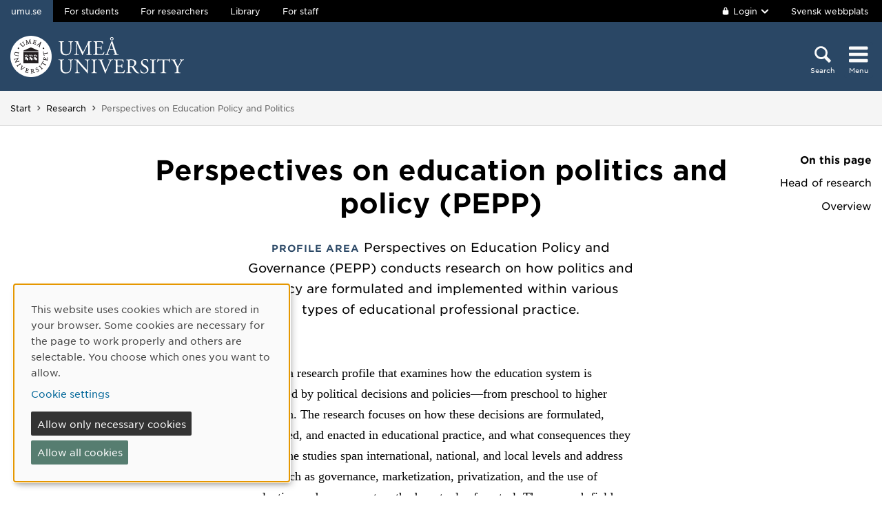

--- FILE ---
content_type: text/html; charset=utf-8
request_url: https://www.umu.se/en/research/groups/perspectives-on-education-policy-and-politics/
body_size: 10603
content:

<!DOCTYPE html>
<html class="no-js " lang="en">
<head>
    <link rel="preload" href="/Static/svg/umuiconsprite-56cec56f.svg" as="image" type="image/svg+xml">
    <meta charset="utf-8" />
    <meta name="viewport" content="width=device-width, initial-scale=1.0">

<script>  
var klaroConfig={version:1,autoFocus:true,showNoticeTitle:true,styling:{theme:["light","left"]},htmlTexts:!1,cookieExpiresAfterDays:30,groupByPurpose:!1,default:!1,mustConsent:!1,acceptAll:!0,hideDeclineAll:!1,hideLearnMore:!1,translations:{sv:{privacyPolicyUrl:"https://www.umu.se/om-webbplatsen/juridisk-information/kakor-cookies-inom-umu.se",consentNotice:{description:"Denna webbplats anv\xe4nder kakor (cookies) som lagras i din webbl\xe4sare. Vissa kakor \xe4r n\xf6dv\xe4ndiga f\xf6r att sidan ska fungera korrekt och andra \xe4r valbara. Du v\xe4ljer vilka du vill till\xe5ta.",learnMore:"Hantera valbara kakor"},consentModal:{title:"Information om tj\xe4nster som anv\xe4nder kakor",description:"Denna webbplats anv\xe4nder kakor (cookies) som lagras i din webbl\xe4sare. Vissa kakor \xe4r n\xf6dv\xe4ndiga f\xf6r att sidan ska fungera korrekt och andra \xe4r valbara. Du v\xe4ljer vilka du vill till\xe5ta."},privacyPolicy:{name:"kakor",text:"L\xe4s mer om hur vi hanterar {privacyPolicy}."},contextualConsent:{acceptAlways:"Alltid",acceptOnce:"Ja",description:"Vill du ladda externt inneh\xe5ll fr\xe5n Youtube, Vimeo och Umu-play?"},decline:"Till\xe5t bara n\xf6dv\xe4ndiga kakor",ok:"Till\xe5t alla kakor",service:{disableAll:{description:"Anv\xe4nd detta reglage f\xf6r att till\xe5ta alla kakor eller endast n\xf6dv\xe4ndiga.",title:"\xc4ndra f\xf6r alla kakor"}},purposeItem:{service:"service",services:"services"}},en:{privacyPolicyUrl:"https://www.umu.se/en/about-the-website/legal-information/use-of-cookies/",consentNotice:{description:"This website uses cookies which are stored in your browser. Some cookies are necessary for the page to work properly and others are selectable. You choose which ones you want to allow.",learnMore:"Cookie settings"},consentModal:{title:"Information about services that use cookies",description:"This website uses cookies which are stored in your web browser. Some cookies are necessary for the page to function correctly and others are selectable. You choose which ones you want to allow."},privacyPolicy:{name:"cookies",text:"Read more about how we handle {privacyPolicy}."},contextualConsent:{acceptAlways:"Always",acceptOnce:"Yes",description:"Do you want to load external content from Youtube, Vimeo and Umu-play?"},decline:"Allow only necessary cookies",ok:"Allow all cookies",service:{disableAll:{description:"Use this slider to allow all cookies or only necessary.",title:"Change for all cookies"}}}},services:[{name:"Necessary",contextualConsentOnly:!1,required:!0,translations:{en:{title:"Necessary cookies / techniques",description:"These cookies are necessary for the website to function and can not be turned off. They are usually only used when you use a function on the website that needs an answer, for example when you set cookies, log in or fill in a form."},sv:{title:"N\xf6dv\xe4ndiga kakor / tekniker",description:"Dessa kakor \xe4r n\xf6dv\xe4ndiga f\xf6r att webbplatsen ska fungera och kan inte st\xe4ngas av. De anv\xe4nds vanligtvis endast n\xe4r du anv\xe4nder en funktion p\xe5 webbplatsen som beh\xf6ver ett svar, exempelvis n\xe4r du st\xe4ller in kakor, loggar in eller fyller i ett formul\xe4r."}}},{name:"tracking",contextualConsentOnly:!1,translations:{en:{title:"Analysis & Development",description:"The website uses the analysis service Matomo to evaluate and improve the website content, experience and structure. The collection of the information is anonymised."},sv:{title:"Analys & Utveckling",description:"Webbplatsen anv\xe4nder analystj\xe4nsten Matomo f\xf6r att utv\xe4rdera och f\xf6rb\xe4ttra webbplatsens inneh\xe5ll, upplevelse och struktur. Insamlandet av informationen anonymiseras."}}},{name:"video",title:"Video",contextualConsentOnly:!1,translations:{zz:{title:"Video"},en:{description:"Some videos on the site are embedded from Youtube, Vimeo and Kaltura. When these are played, the video services can use cookies."},sv:{description:"Vissa filmer p\xe5 webbplatsen \xe4r inb\xe4ddade fr\xe5n Youtube, Vimeo och Kaltura. N\xe4r dessa spelas upp kan videotj\xe4nsterna anv\xe4nda sig av kakor."}}},{name:"chat",title:"Chat",contextualConsentOnly:!1,translations:{zz:{title:"Chat"},en:{description:"The chat on the site is using Dynamics 365 Customer Service. When the chat is used, the chat service can use cookies"},sv:{description:"Chatten p\xe5 webbplatsen anv\xe4nder sig av Dynamics 365 Customer Service. N\xe4r chatten anv\xe4nds s\xe5 kan tj\xe4nsten anv\xe4nda sig av kakor."}}},]}
</script>
<script defer type="text/javascript" nonce='8IBTHwOdqNKAWeKl7plt8g==' src="/Static/klaro_v0.7.22_no_css.js" ></script>
<script>var global_filter = [{ "Type": 1, "Name": null, "Value": "142umucms,115umucms,3413umucms,188umucms,189umucms,152umucms,153umucms,4856889epiumu,1055013umucms,1055014umucms,1948160epiumu,1948161epiumu,1891046umucms,1305525umucms,1877599umucms,3383541epiumu,1737539umucms"}];
var _mtm = window._mtm = window._mtm || []; _mtm.push({'mtm.startTime': (new Date().getTime()), 'event': 'mtm.Start'}); var d=document, g=d.createElement('script'), s=d.getElementsByTagName('script')[0]; g.async=true; 
g.nonce='8IBTHwOdqNKAWeKl7plt8g==';
g.src='https://matomo.analys.cloud/js/container_ihGxGRPo.js'; 
if(window.location.hostname.includes("bildmuseet")) {g.src='https://matomo.analys.cloud/js/container_xonyc1Mw.js';}
if(window.location.hostname.includes("curiosum")) {g.src='https://matomo.analys.cloud/js/container_EhtWRpmc.js';}
s.parentNode.insertBefore(g,s); </script>     
    
    
    
    



        <meta name="innehallsansvarig" content="andreas.olsson@umu.se" />


    <title>Perspectives on education politics and policy (PEPP)</title>
    <meta property="og:title" content="Perspectives on education politics and policy (PEPP) "/>
<meta property="og:description" content="Research on how political decisions and policies are shaped and enacted in professional educational practice."/>
<meta property="og:image" content="https://www.umu.se/globalassets/qbank/9979297-riksdagen-plenisalen-10984crop09831611778resize1280720autoorientquality90density150stripextensionjpgid16.jpg"/>
<meta property="og:url" content="https://www.umu.se/en/research/groups/perspectives-on-education-policy-and-politics/"/>
<meta name="twitter:card" content="Summary"/>

<link rel="canonical" href="https://www.umu.se/en/research/groups/perspectives-on-education-policy-and-politics/" />

    <link rel="alternate" href="https://www.umu.se/forskning/grupper/perspektiv-pa-utbildningspolitik-och-policy-pepp/" hreflang="sv" />
<link rel="alternate" href="https://www.umu.se/en/research/groups/perspectives-on-education-policy-and-politics/" hreflang="en" />
 <link rel="alternate" href="https://www.umu.se/en/research/groups/perspectives-on-education-policy-and-politics/" hreflang="x-default" />



        <link rel="preload" href="/Static/fonts/hco_fonts/woff2/GothamSSm-Book_Web.woff2" as="font" type="font/woff2" crossorigin>
        <link rel="preload" href="/Static/fonts/hco_fonts/woff2/GothamSSm-Bold_Web.woff2" as="font" type="font/woff2" crossorigin>
        <link rel="preload" href="/Static/fonts/hco_fonts/woff2/GothamSSm-Medium_Web.woff2" as="font" type="font/woff2" crossorigin>
<link rel='preload' as='style' href='/Static/umu.css?v=7UkGC6einAvmUe03zaI6HbdjJztucgckQrMzvSeMRFs1' />
<link href="/Static/umu.css?v=7UkGC6einAvmUe03zaI6HbdjJztucgckQrMzvSeMRFs1" rel="stylesheet"/>

    


    
    <link rel='preload' as='script' nonce='8IBTHwOdqNKAWeKl7plt8g==' href='/Static/umu.js?v=64879470' />
    
    

</head>



<body data-contentid="11583020" data-menurootnodeid="7" class="forskningsgruppsida">
    <script>
        
        document.documentElement.className = document.documentElement.className.replace(/\bno-js\b/g, 'js');
        document.body.className = document.body.className.replace(/\bmainmenuvisible\b/g, '');
        var iconSprite = "/Static/svg/umuiconsprite-56cec56f.svg";
    </script>

    
    

    <header>
        <span id="isInEditMode" class="hide">"False"</span>
        
        <div class="skip-to-content">
            <a class="show-on-focus fade-in fade-out" href="#mainContent">Skip to content</a>
        </div>



        <div>
<input id="dropdown-dold" name="dropdown-dold" type="hidden" value="Logged in. Press to display logout option." /><input id="dropdown-visas" name="dropdown-visas" type="hidden" value="Logged in. Press or use the Escape key to hide logout option." />
<div class="bg-banner">
    <div class="grid-container">
        <div id="toppbalk" class="grid-x grid-padding-x align-justify">
            <ul id="lankar-toppbalk">
                            <li class="active">
                                <span>umu.se</span>
                            </li>
                            <li>
                                <a href="/en/student/" title="Student website">For students</a>
                            </li>
                            <li>
                                <a href="/en/researcher/" title="Support for researchers">For researchers</a>
                            </li>
                            <li>
                                <a href="/en/library/" title="Library website">Library</a>
                            </li>
                            <li>
                                <a href="https://umeauniversity.sharepoint.com/sites/aktum/SitePages/en/Home.aspx" title="Staff website Aktum">For staff</a>
                            </li>
            </ul>

            <div >
                    <button id="loginbutton" class="button" type="button" data-toggle="login-dropdown" aria-label="">
                        <svg class='icon icon-lock' aria-hidden='true' focusable='false'><use xlink:href='/Static/svg/umuiconsprite-56cec56f.svg#icon-lock'></use></svg>

                            <span class="logintext">Login</span>

                        <svg class='icon icon-chevron-down' aria-hidden='true' focusable='false'><use xlink:href='/Static/svg/umuiconsprite-56cec56f.svg#icon-chevron-down'></use></svg>
                    </button>
                    <div class="dropdown-pane" id="login-dropdown" data-dropdown data-auto-focus="true" data-close-on-click="true" data-h-offset="0">
                        <ul>
                                        <li>
                                            <a href="/login/student/en">
                                                <span>Students</span>
                                                    <p>Log into the student web</p>
                                            </a>
                                        </li>
                                        <li>
                                            <a href="/login/medarbetare/en?redirectTo=%2fen%2fresearch%2fgroups%2fperspectives-on-education-policy-and-politics%2f">
                                                <span>Edit</span>
                                                    <p>Edit content at umu.se</p>
                                            </a>
                                        </li>
                        </ul>
                    </div>

                    <div class="altlanglink">
                        <a lang="sv" href="/forskning/grupper/perspektiv-pa-utbildningspolitik-och-policy-pepp/">Svensk webbplats</a>
                    </div>
            </div>
        </div>
    </div>
</div>

<div class="umu-topbanner">
    <div class="grid-container">
        <div class="grid-x grid-padding-x">
                <div class="cell small-7 medium-9">
                        <a class="logotype" href="/en/">
                                <img src="/Static/img/umu-logo-left-neg-EN.svg" width="252" height="60" alt="Umeå University" />
                        </a>
                </div>

            <div class="cell small-12 logotypeprint text-center">
                    <img src="/Static/img/umu-logotyp-EN.svg" alt="printicon" class="logotype-en" loading="lazy" />
            </div>



            <div class="cell small-5 medium-3 text-right">
                <div class="headerbuttons headerbuttons-umu">
                        <script id="hiddenheadersearchbutton" type="text/html">
                            <button id="headersearchtogglebutton" type="button" aria-expanded="false" aria-controls="headersearchrow">
                                <svg class='icon icon-search' aria-hidden='true' focusable='false'><use xlink:href='/Static/svg/umuiconsprite-56cec56f.svg#icon-search'></use></svg>
                                <span class="searchtext">Search</span>
                            </button>
                        </script>
                        <script id="visibleheadersearchbutton" type="text/html">
                            <button id="headersearchtogglebutton" type="button" aria-expanded="true" aria-controls="headersearchrow">
                                <svg class='icon icon-search' aria-hidden='true' focusable='false'><use xlink:href='/Static/svg/umuiconsprite-56cec56f.svg#icon-search'></use></svg>
                                <span class="searchtext">Search</span>
                            </button>
                        </script>
                        <div id="headersearchtoggle">
                            <form method="get" action="./">
                                    <input type="hidden" name="search" value="active" />

                                <button id="headersearchtogglebutton" type="submit" aria-expanded="false" aria-controls="headersearchrow">
                                    <svg class='icon icon-search' aria-hidden='true' focusable='false'><use xlink:href='/Static/svg/umuiconsprite-56cec56f.svg#icon-search'></use></svg>
                                    <span class="searchtext">Search</span>
                                </button>
                            </form>
                        </div>

                    <nav class="mainmenu-nav" aria-labelledby="mainmenubtn">
                        
                        <form id="navicon" method="get" action="./">
                            
                                <input type="hidden" name="menu" value="active" />
                                <div id="mainmenubtn-container">
                                    <button id="mainmenubtn" type="submit" class="navicon" aria-expanded="false" aria-controls="mainMenu">
                                        <svg class='icon icon-navicon' aria-hidden='true' focusable='false'><use xlink:href='/Static/svg/umuiconsprite-56cec56f.svg#icon-navicon'></use></svg>
                                        <span class="menutext">Menu</span>
                                    </button>

                                    <button id="mainmenubtn-close" type="submit" class="navicon" aria-expanded="false" aria-controls="mainMenu">
                                        <svg class='icon icon-cross' role='img' focusable='false' aria-labelledby='i5880'><desc id='i5880'>X close menu</desc><use xlink:href='/Static/svg/umuiconsprite-56cec56f.svg#icon-cross'></use></svg>
                                        <span class="menutext">Menu</span>
                                    </button>
                                </div>
                        </form>
                    </nav>
                </div>
            </div>
        </div>
    </div>
</div>

    <div class="headersearchrow " id="headersearchrow">
        <div class="grid-container">
            <div class="grid-x grid-padding-x">
                <div class="cell medium-offset-1 medium-10 large-offset-2 large-8 headersearchcolumn ">
                    <div class="grid-x grid-padding-x medium-padding-collapse">
                        <div class="cell">
                            <form role="search" id="headersearch" method="get" action="/en/search/" class="header-search" data-enable-autocomplete="True">
                                <div class="search-area sokBlockSearchForm">
                                    <div class="input-group">
                                        <div class="input-group-field">
                                            <div class="searchBox">
                                                <input aria-label="Search field" autocomplete="off" data-enable-autocomplete="True" id="headerSearchField" name="q" placeholder="What can we help you find?" type="text" value="" />
                                                <input id="headerSearchClear" class="icon-bg-cross hide" type="reset" aria-label="X Remove text in search field" />
                                            </div>
                                        </div>

                                        <div class="headerSearchButtonContainer">
                                            <button id="headerSearchButton" type="submit">
                                                <svg class='icon icon-search' aria-hidden='true' focusable='false'><use xlink:href='/Static/svg/umuiconsprite-56cec56f.svg#icon-search'></use></svg>
                                                <span class="show-for-sr">Search</span>
                                            </button>
                                        </div>
                                    </div>

                                        <div class="input-group soksegmentgroup">
                                            <button type="button" class="searchrowheader open js-sokrutaaccordionbtn" aria-expanded="true">
                                                Search within:
                                                <svg class='icon icon-chevron-down' aria-hidden='true' focusable='false'><use xlink:href='/Static/svg/umuiconsprite-56cec56f.svg#icon-chevron-down'></use></svg>
                                            </button>
                                            <fieldset class="js-sokrutaaccordioncontent soksegment open">
                                                <legend class="searchrowheader">
                                                    Search within:
                                                </legend>
                                                <div class="segcontainer">
                                                        <div class="sokseg">
                                                            <input class="filtersoksegment" type="radio" name="f" value="All" id="/en/search/All" checked />
                                                            <label class="filtersoksegmenlabel" for="/en/search/All">All</label>
                                                        </div>
                                                        <div class="sokseg">
                                                            <input class="filtersoksegment" type="radio" name="f" value="Utbildning" id="/en/search/Education"  />
                                                            <label class="filtersoksegmenlabel" for="/en/search/Education">Education</label>
                                                        </div>
                                                        <div class="sokseg">
                                                            <input class="filtersoksegment" type="radio" name="f" value="Forskning" id="/en/search/Research"  />
                                                            <label class="filtersoksegmenlabel" for="/en/search/Research">Research</label>
                                                        </div>
                                                        <div class="sokseg">
                                                            <input class="filtersoksegment" type="radio" name="f" value="Personal" id="/en/search/Staff"  />
                                                            <label class="filtersoksegmenlabel" for="/en/search/Staff">Staff</label>
                                                        </div>
                                                        <div class="sokseg">
                                                            <input class="filtersoksegment" type="radio" name="f" value="Studentwebb" id="/en/search/Student web"  />
                                                            <label class="filtersoksegmenlabel" for="/en/search/Student web">Student web</label>
                                                        </div>
                                                        <div class="sokseg">
                                                            <input class="filtersoksegment" type="radio" name="f" value="Nyheter" id="/en/search/News"  />
                                                            <label class="filtersoksegmenlabel" for="/en/search/News">News</label>
                                                        </div>
                                                </div>
                                            </fieldset>
                                        </div>
                                </div>
                            </form>
                        </div>
                    </div>
                </div>
            </div>
        </div>
    </div>


            <input id="huvudmenyn-visas" name="huvudmenyn-visas" type="hidden" value="Main menu showing. Use the Escape key to close." />
            <input id="huvudmenyn-dold" name="huvudmenyn-dold" type="hidden" value="Main menu hidden." />

            <span id="menu-state" class="show-for-sr" aria-live="polite">
                Main menu hidden.
            </span>

            <div id="mainMenu" aria-labelledby="mainmenubtn">
                    <div id="toppbalk-mobil">
                            <button id="loginbutton-mobile" class="button" type="button" data-toggle="login-dropdown-mobile" aria-label="">
                                <svg class='icon icon-lock' aria-hidden='true' focusable='false'><use xlink:href='/Static/svg/umuiconsprite-56cec56f.svg#icon-lock'></use></svg>

                                    <span class="logintext">Login</span>

                                <svg class='icon icon-chevron-down' aria-hidden='true' focusable='false'><use xlink:href='/Static/svg/umuiconsprite-56cec56f.svg#icon-chevron-down'></use></svg>
                            </button>
                            <div class="dropdown-pane" id="login-dropdown-mobile" data-dropdown data-auto-focus="true" data-close-on-click="false">
                                <ul>
                                                <li>
                                                    <a href="/login/student/en">
                                                        <span>Students</span>
                                                            <p>Log into the student web</p>
                                                    </a>
                                                </li>
                                                <li>
                                                    <a href="/login/medarbetare/en?redirectTo=%2fen%2fresearch%2fgroups%2fperspectives-on-education-policy-and-politics%2f">
                                                        <span>Edit</span>
                                                            <p>Edit content at umu.se</p>
                                                    </a>
                                                </li>
                                </ul>
                            </div>
                            <div class="altlanglink ">
                                <a id="lang" lang="sv" href="/forskning/grupper/perspektiv-pa-utbildningspolitik-och-policy-pepp/">Svenska</a>
                            </div>
                            <hr />
                    </div>

            </div>

            <div id="pagemask"></div>




                <div id="breadcrumbsDiv">
                    <div class="grid-container">
                        <nav id="breadcrumbs" class="grid-x grid-padding-x" aria-label="You are here:">
                            <div class="cell">
                                <div class="fade-left"></div>
                                <ul class="umu-breadcrumbs">
                                                <li>
                                                    <a href="/en/">Start</a>
                                                </li>
                                                <li>
                                                    <a href="/en/research/">Research</a>
                                                </li>
                                                <li>
                                                    <span class="show-for-sr">
                                                        You are here:
                                                    </span>
                                                    <span>
                                                        Perspectives on Education Policy and Politics
                                                    </span>
                                                </li>

                                </ul>
                                <div class="fade-right"></div>
                            </div>
                        </nav>
                    </div>
                </div>
        </div>
    </header>


    <div id="pagelocalmenuverticalboundary">
            <div class="grid-container">
                <div class="grid-x grid-padding-x">
                        <div id="pagelocalmenuposition" class="cell medium-1 large-2 medium-order-2">
                            <div id="pagelocalmenucontainer" class="sticky-container" data-sticky-container>
                                <nav id="pagelocalmenu" class="text-right show-for-large sticky" data-sticky data-sticky-on="large" data-margin-top="9" data-options="checkEvery:0" data-anchor="pagelocalmenuverticalboundary" aria-label="On-page menu">
                                    <h2>On this page</h2>
                                    <ul data-magellan>


<li><a href='#forskningsledare'>Head of research</a></li>
<li><a href='#gruppinfo'>Overview</a></li>


</ul>
                                </nav>
                                <nav id="pagelocalmobilemenu" class="text-right hide" aria-label="On-page menu mobile">
                                    <h2>On this page</h2>
                                    <ul data-magellan>


<li><a href='#forskningsledare'>Head of research</a></li>
<li><a href='#gruppinfo'>Overview</a></li>


</ul>
                                </nav>
                            </div>
                        </div>

                    <main id="mainContent" class="cell medium-offset-1 medium-10 large-offset-2 large-8 positionMainContent medium-order-1"
                          >
                        




<div class='grid-x grid-padding-x align-center medium-padding-collapse '>
<div class='cell'>
            <h1>
                Perspectives on education politics and policy (PEPP)
            </h1>
</div>
</div>
<section class='grid-x grid-padding-x align-center medium-padding-collapse '>
<div class='cell medium-10 large-8'>
                <div class="ingress">
                    <p data-epi-property-edittype="inline">

                            <span class="etikett">Profile area</span>


                        Perspectives on Education Policy and Governance (PEPP) conducts research on how politics and policy are formulated and implemented within various types of educational professional practice.
                    </p>
                </div>
</div>
</section>





<section class='grid-x grid-padding-x align-center medium-padding-collapse maincontent'>
<div class='cell medium-10 large-8'>
<p>PEPP is a research profile that examines how the education system is influenced by political decisions and policies&mdash;from preschool to higher education. The research focuses on how these decisions are formulated, interpreted, and enacted in educational practice, and what consequences they entail. The studies span international, national, and local levels and address issues such as governance, marketization, privatization, and the use of evaluation and assessment methods as tools of control. The research fields also include Europeanization, teacher education, student health, inclusion, and digitalization.</p>
<p>The research is grounded in a broad theoretical foundation, drawing on critical and institutional perspectives from disciplines such as education, political science, history, and sociology. The findings produced by PEPP are relevant to professionals in schools, parents, students, teacher education programs, policymakers, and leaders within the education sector. By combining national and international policy studies, the research contributes important knowledge about how education is shaped and governed in a changing society.</p></div>
</section>

<section class='grid-x grid-padding-x align-center medium-padding-collapse '>
<div class='cell medium-10 large-8'>

    <div>
<h2 id='forskningsledare' class='' data-magellan-target='forskningsledare'>Head of research</h2>
    <div class="block kontaktblock">

        <div class="grid-x grid-padding-x">
                    <div class="kontakt small-12 xlarge-6 cell">
                                    <a href="/en/staff/nafsika-alexiadou/" aria-label="Staff page Nafsika Alexiadou">
                <div class="personalphoto">

    <picture>
            <source sizes="100px" srcset="/globalassets/personalbilder/nafsika_alexiadou.jpg?v=-73327027&amp;format=webp&amp;width=100&amp;quality=90 100w" type="image/webp" />
        <source sizes="100px" srcset="/globalassets/personalbilder/nafsika_alexiadou.jpg?v=-73327027&amp;width=100&amp;quality=90 100w" />
        <img alt="" src="/globalassets/personalbilder/nafsika_alexiadou.jpg?v=-73327027&amp;width=100&amp;quality=90" loading="lazy"  />
    </picture>

                </div>

                <span class="rubrik no-new-window-icon">Nafsika Alexiadou</span>
            </a>
        <span class="befattning">Professor</span>
        <div class="epost">
            <div class="mailIcon"><svg class='icon icon-mail' role='img' focusable='false' aria-labelledby='i5834'><desc id='i5834'>E-mail</desc><use xlink:href='/Static/svg/umuiconsprite-56cec56f.svg#icon-mail'></use></svg></div>
            <a aria-label="Click to send an email to nafsika.alexiadou@umu.se" href="mailto:nafsika.alexiadou@umu.se">
                Email
            </a>
        </div>
        <div class="telefon">
            <div class="personalIcon"><svg class='icon icon-phone' role='img' focusable='false' aria-labelledby='i5835'><desc id='i5835'>Phone</desc><use xlink:href='/Static/svg/umuiconsprite-56cec56f.svg#icon-phone'></use></svg></div>
                <a class="tfn" aria-label="If your web browser can handle calls, click to call +46 90 786 65 06" href="tel:+46-90-786-65-06">+46 90 786 65 06</a>
        </div>

                    </div>
                    <div class="kontakt small-12 xlarge-6 cell">
                                    <a href="/en/staff/linda-ronnberg/" aria-label="Staff page Linda R&#246;nnberg">
                <div class="personalphoto">

    <picture>
            <source sizes="100px" srcset="/globalassets/personalbilder/downloadasset.actioncontentid236082languageid3assetkeylindaronnberg.jpeg?v=-73123384&amp;format=webp&amp;width=100&amp;quality=90 100w" type="image/webp" />
        <source sizes="100px" srcset="/globalassets/personalbilder/downloadasset.actioncontentid236082languageid3assetkeylindaronnberg.jpeg?v=-73123384&amp;width=100&amp;quality=90 100w" />
        <img alt="" src="/globalassets/personalbilder/downloadasset.actioncontentid236082languageid3assetkeylindaronnberg.jpeg?v=-73123384&amp;width=100&amp;quality=90" loading="lazy"  />
    </picture>

                </div>

                <span class="rubrik no-new-window-icon">Linda R&#246;nnberg</span>
            </a>
        <span class="befattning">Professor</span>
        <div class="epost">
            <div class="mailIcon"><svg class='icon icon-mail' role='img' focusable='false' aria-labelledby='i5836'><desc id='i5836'>E-mail</desc><use xlink:href='/Static/svg/umuiconsprite-56cec56f.svg#icon-mail'></use></svg></div>
            <a aria-label="Click to send an email to linda.ronnberg@umu.se" href="mailto:linda.ronnberg@umu.se">
                Email
            </a>
        </div>
        <div class="telefon">
            <div class="personalIcon"><svg class='icon icon-phone' role='img' focusable='false' aria-labelledby='i5837'><desc id='i5837'>Phone</desc><use xlink:href='/Static/svg/umuiconsprite-56cec56f.svg#icon-phone'></use></svg></div>
                <a class="tfn" aria-label="If your web browser can handle calls, click to call +46 90 786 65 13" href="tel:+46-90-786-65-13">+46 90 786 65 13</a>
        </div>

                    </div>
        </div>
    </div>


<h2 id='gruppinfo' class='' data-magellan-target='gruppinfo'>Overview</h2>            <div class="programmeOverview">
                    <h3 class="programmeOverviewHeader">Participating departments and units at Umeå University</h3>
                            <a href="https://www.umu.se/en/department-of-applied-educational-science/">Department of Applied Educational Science Research</a>
                    <h3 class="programmeOverviewHeader">Research area</h3>
                            <a href="/en/research/areas/educational-sciences/">Educational sciences</a>
            </div>

            <div class="gruppmedlemmar">
                <ul class="forskningsmedlemmar accordion" data-accordion data-allow-all-closed="true" data-multi-expand="true" data-historykey="orientation">
                            <li class="accordion-item" data-accordion-item>
                                <a class="accordion-title no-js-title" tabindex="0" role="button">
                                    <h3>Members</h3>
                                </a>

                                <div class="accordion-content no-js-content" data-tab-content>

    <div class="block kontaktblock">

        <div class="grid-x grid-padding-x">
                    <div class="kontakt small-12 xlarge-6 cell">
                                    <a href="/en/staff/sara-carlbaum/" aria-label="Staff page Sara Carlbaum">
                <div class="personalphoto">
                    <img src="/Static/img/anon.png" alt="">
                </div>

                <span class="rubrik no-new-window-icon">Sara Carlbaum</span>
            </a>
        <span class="befattning">Associate professor</span>
        <div class="epost">
            <div class="mailIcon"><svg class='icon icon-mail' role='img' focusable='false' aria-labelledby='i5838'><desc id='i5838'>E-mail</desc><use xlink:href='/Static/svg/umuiconsprite-56cec56f.svg#icon-mail'></use></svg></div>
            <a aria-label="Click to send an email to sara.carlbaum@umu.se" href="mailto:sara.carlbaum@umu.se">
                Email
            </a>
        </div>
        <div class="telefon">
            <div class="personalIcon"><svg class='icon icon-phone' role='img' focusable='false' aria-labelledby='i5839'><desc id='i5839'>Phone</desc><use xlink:href='/Static/svg/umuiconsprite-56cec56f.svg#icon-phone'></use></svg></div>
                <a class="tfn" aria-label="If your web browser can handle calls, click to call +46 90 786 67 83" href="tel:+46-90-786-67-83">+46 90 786 67 83</a>
        </div>

                    </div>
                    <div class="kontakt small-12 xlarge-6 cell">
                                    <a href="/en/staff/joakim-lindgren/" aria-label="Staff page Joakim Lindgren">
                <div class="personalphoto">

    <picture>
            <source sizes="100px" srcset="/globalassets/personalbilder/joakim-lindgren/Profilbild.jpg?v=1079974066&amp;format=webp&amp;width=100&amp;quality=90 100w" type="image/webp" />
        <source sizes="100px" srcset="/globalassets/personalbilder/joakim-lindgren/Profilbild.jpg?v=1079974066&amp;width=100&amp;quality=90 100w" />
        <img alt="" src="/globalassets/personalbilder/joakim-lindgren/Profilbild.jpg?v=1079974066&amp;width=100&amp;quality=90" loading="lazy"  />
    </picture>

                </div>

                <span class="rubrik no-new-window-icon">Joakim Lindgren</span>
            </a>
        <span class="befattning">Associate professor</span>
        <div class="epost">
            <div class="mailIcon"><svg class='icon icon-mail' role='img' focusable='false' aria-labelledby='i5840'><desc id='i5840'>E-mail</desc><use xlink:href='/Static/svg/umuiconsprite-56cec56f.svg#icon-mail'></use></svg></div>
            <a aria-label="Click to send an email to joakim.lindgren@umu.se" href="mailto:joakim.lindgren@umu.se">
                Email
            </a>
        </div>
        <div class="telefon">
            <div class="personalIcon"><svg class='icon icon-phone' role='img' focusable='false' aria-labelledby='i5841'><desc id='i5841'>Phone</desc><use xlink:href='/Static/svg/umuiconsprite-56cec56f.svg#icon-phone'></use></svg></div>
                <a class="tfn" aria-label="If your web browser can handle calls, click to call +46 90 786 64 47" href="tel:+46-90-786-64-47">+46 90 786 64 47</a>
        </div>

                    </div>
                    <div class="kontakt small-12 xlarge-6 cell">
                                    <a href="/en/staff/lisbeth-lundahl/" aria-label="Staff page Lisbeth Lundahl">
                <div class="personalphoto">
                    <img src="/Static/img/anon.png" alt="">
                </div>

                <span class="rubrik no-new-window-icon">Lisbeth Lundahl</span>
            </a>
        <span class="befattning">Professor, other position</span>
        <div class="epost">
            <div class="mailIcon"><svg class='icon icon-mail' role='img' focusable='false' aria-labelledby='i5842'><desc id='i5842'>E-mail</desc><use xlink:href='/Static/svg/umuiconsprite-56cec56f.svg#icon-mail'></use></svg></div>
            <a aria-label="Click to send an email to lisbeth.lundahl@umu.se" href="mailto:lisbeth.lundahl@umu.se">
                Email
            </a>
        </div>
        <div class="telefon">
            <div class="personalIcon"><svg class='icon icon-phone' role='img' focusable='false' aria-labelledby='i5843'><desc id='i5843'>Phone</desc><use xlink:href='/Static/svg/umuiconsprite-56cec56f.svg#icon-phone'></use></svg></div>
                <a class="tfn" aria-label="If your web browser can handle calls, click to call +46 90 786 69 20" href="tel:+46-90-786-69-20">+46 90 786 69 20</a>
        </div>

                    </div>
                    <div class="kontakt small-12 xlarge-6 cell">
                                    <a href="/en/staff/malin-benerdal/" aria-label="Staff page Malin Benerdal">
                <div class="personalphoto">

    <picture>
            <source sizes="100px" srcset="/contentassets/bb023cd1593d44b89b9cb7297d83e1e1/Profilbild.jpg?v=-840727414&amp;format=webp&amp;width=100&amp;quality=90 100w" type="image/webp" />
        <source sizes="100px" srcset="/contentassets/bb023cd1593d44b89b9cb7297d83e1e1/Profilbild.jpg?v=-840727414&amp;width=100&amp;quality=90 100w" />
        <img alt="" src="/contentassets/bb023cd1593d44b89b9cb7297d83e1e1/Profilbild.jpg?v=-840727414&amp;width=100&amp;quality=90" loading="lazy" width=100 height=133 />
    </picture>

                </div>

                <span class="rubrik no-new-window-icon">Malin Benerdal</span>
            </a>
        <span class="befattning">Associate professor</span>
        <div class="epost">
            <div class="mailIcon"><svg class='icon icon-mail' role='img' focusable='false' aria-labelledby='i5844'><desc id='i5844'>E-mail</desc><use xlink:href='/Static/svg/umuiconsprite-56cec56f.svg#icon-mail'></use></svg></div>
            <a aria-label="Click to send an email to malin.benerdal@umu.se" href="mailto:malin.benerdal@umu.se">
                Email
            </a>
        </div>
        <div class="telefon">
            <div class="personalIcon"><svg class='icon icon-phone' role='img' focusable='false' aria-labelledby='i5845'><desc id='i5845'>Phone</desc><use xlink:href='/Static/svg/umuiconsprite-56cec56f.svg#icon-phone'></use></svg></div>
                <a class="tfn" aria-label="If your web browser can handle calls, click to call +46 90 786 75 56" href="tel:+46-90-786-75-56">+46 90 786 75 56</a>
        </div>

                    </div>
                    <div class="kontakt small-12 xlarge-6 cell">
                                    <a href="/en/staff/trang-vu/" aria-label="Staff page Mai Trang Vu">
                <div class="personalphoto">

    <picture>
            <source sizes="100px" srcset="/globalassets/personalbilder/trang-vu/Profilbild.jpeg?v=453272477&amp;format=webp&amp;width=100&amp;quality=90 100w" type="image/webp" />
        <source sizes="100px" srcset="/globalassets/personalbilder/trang-vu/Profilbild.jpeg?v=453272477&amp;width=100&amp;quality=90 100w" />
        <img alt="" src="/globalassets/personalbilder/trang-vu/Profilbild.jpeg?v=453272477&amp;width=100&amp;quality=90" loading="lazy" width=100 height=140 />
    </picture>

                </div>

                <span class="rubrik no-new-window-icon">Mai Trang Vu</span>
            </a>
        <span class="befattning">Associate professor</span>
        <div class="epost">
            <div class="mailIcon"><svg class='icon icon-mail' role='img' focusable='false' aria-labelledby='i5846'><desc id='i5846'>E-mail</desc><use xlink:href='/Static/svg/umuiconsprite-56cec56f.svg#icon-mail'></use></svg></div>
            <a aria-label="Click to send an email to trang.vu@umu.se" href="mailto:trang.vu@umu.se">
                Email
            </a>
        </div>
        <div class="telefon">
            <div class="personalIcon"><svg class='icon icon-phone' role='img' focusable='false' aria-labelledby='i5847'><desc id='i5847'>Phone</desc><use xlink:href='/Static/svg/umuiconsprite-56cec56f.svg#icon-phone'></use></svg></div>
                <a class="tfn" aria-label="If your web browser can handle calls, click to call +46 90 786 67 60" href="tel:+46-90-786-67-60">+46 90 786 67 60</a>
        </div>

                    </div>
                    <div class="kontakt small-12 xlarge-6 cell">
                                    <a href="/en/staff/carina-hjelmer/" aria-label="Staff page Carina Hjelmer">
                <div class="personalphoto">

    <picture>
            <source sizes="100px" srcset="/contentassets/3cfeffb02e5943cca87eb5fdabfea9ea/Profilbild.jpg?v=-3523820&amp;format=webp&amp;width=100&amp;quality=90 100w" type="image/webp" />
        <source sizes="100px" srcset="/contentassets/3cfeffb02e5943cca87eb5fdabfea9ea/Profilbild.jpg?v=-3523820&amp;width=100&amp;quality=90 100w" />
        <img alt="" src="/contentassets/3cfeffb02e5943cca87eb5fdabfea9ea/Profilbild.jpg?v=-3523820&amp;width=100&amp;quality=90" loading="lazy" width=100 height=133 />
    </picture>

                </div>

                <span class="rubrik no-new-window-icon">Carina Hjelmer</span>
            </a>
        <span class="befattning">Part-time lecturer</span>
        <div class="epost">
            <div class="mailIcon"><svg class='icon icon-mail' role='img' focusable='false' aria-labelledby='i5848'><desc id='i5848'>E-mail</desc><use xlink:href='/Static/svg/umuiconsprite-56cec56f.svg#icon-mail'></use></svg></div>
            <a aria-label="Click to send an email to carina.hjelmer@umu.se" href="mailto:carina.hjelmer@umu.se">
                Email
            </a>
        </div>

                    </div>
                    <div class="kontakt small-12 xlarge-6 cell">
                                    <a href="/en/staff/maria-ronnlund/" aria-label="Staff page Maria R&#246;nnlund">
                <div class="personalphoto">

    <picture>
            <source sizes="100px" srcset="/contentassets/e6ca722e42ac4db79326c5ceac2518ab/Profilbild.jpg?v=-282926372&amp;format=webp&amp;width=100&amp;quality=90 100w" type="image/webp" />
        <source sizes="100px" srcset="/contentassets/e6ca722e42ac4db79326c5ceac2518ab/Profilbild.jpg?v=-282926372&amp;width=100&amp;quality=90 100w" />
        <img alt="" src="/contentassets/e6ca722e42ac4db79326c5ceac2518ab/Profilbild.jpg?v=-282926372&amp;width=100&amp;quality=90" loading="lazy" width=100 height=66 />
    </picture>

                </div>

                <span class="rubrik no-new-window-icon">Maria R&#246;nnlund</span>
            </a>
        <span class="befattning">Professor</span>
        <div class="epost">
            <div class="mailIcon"><svg class='icon icon-mail' role='img' focusable='false' aria-labelledby='i5849'><desc id='i5849'>E-mail</desc><use xlink:href='/Static/svg/umuiconsprite-56cec56f.svg#icon-mail'></use></svg></div>
            <a aria-label="Click to send an email to maria.ronnlund@umu.se" href="mailto:maria.ronnlund@umu.se">
                Email
            </a>
        </div>
        <div class="telefon">
            <div class="personalIcon"><svg class='icon icon-phone' role='img' focusable='false' aria-labelledby='i5850'><desc id='i5850'>Phone</desc><use xlink:href='/Static/svg/umuiconsprite-56cec56f.svg#icon-phone'></use></svg></div>
                <a class="tfn" aria-label="If your web browser can handle calls, click to call +46 90 786 58 61" href="tel:+46-90-786-58-61">+46 90 786 58 61</a>
        </div>

                    </div>
                    <div class="kontakt small-12 xlarge-6 cell">
                                    <a href="/en/staff/maria-papakosma/" aria-label="Staff page Maria Papakosma">
                <div class="personalphoto">

    <picture>
            <source sizes="100px" srcset="/contentassets/9f64ca1d4fd8498dba170ff2533fdc15/Profilbild.jpg?v=-231211940&amp;format=webp&amp;width=100&amp;quality=90 100w" type="image/webp" />
        <source sizes="100px" srcset="/contentassets/9f64ca1d4fd8498dba170ff2533fdc15/Profilbild.jpg?v=-231211940&amp;width=100&amp;quality=90 100w" />
        <img alt="" src="/contentassets/9f64ca1d4fd8498dba170ff2533fdc15/Profilbild.jpg?v=-231211940&amp;width=100&amp;quality=90" loading="lazy" width=100 height=133 />
    </picture>

                </div>

                <span class="rubrik no-new-window-icon">Maria Papakosma</span>
            </a>
        <span class="befattning">Part-time lecturer</span>
        <div class="epost">
            <div class="mailIcon"><svg class='icon icon-mail' role='img' focusable='false' aria-labelledby='i5851'><desc id='i5851'>E-mail</desc><use xlink:href='/Static/svg/umuiconsprite-56cec56f.svg#icon-mail'></use></svg></div>
            <a aria-label="Click to send an email to maria.papakosma@umu.se" href="mailto:maria.papakosma@umu.se">
                Email
            </a>
        </div>

                    </div>
                    <div class="kontakt small-12 xlarge-6 cell">
                                    <a href="/en/staff/johanna-sundstrom/" aria-label="Staff page Johanna Sundstr&#246;m">
                <div class="personalphoto">

    <picture>
            <source sizes="100px" srcset="/contentassets/62df3343dcf441808bb680e4b57e8329/Profilbild.jpg?v=-10440059&amp;format=webp&amp;width=100&amp;quality=90 100w" type="image/webp" />
        <source sizes="100px" srcset="/contentassets/62df3343dcf441808bb680e4b57e8329/Profilbild.jpg?v=-10440059&amp;width=100&amp;quality=90 100w" />
        <img alt="" src="/contentassets/62df3343dcf441808bb680e4b57e8329/Profilbild.jpg?v=-10440059&amp;width=100&amp;quality=90" loading="lazy" width=100 height=66 />
    </picture>

                </div>

                <span class="rubrik no-new-window-icon">Johanna Sundstr&#246;m</span>
            </a>
        <span class="befattning">Research student</span>
        <div class="epost">
            <div class="mailIcon"><svg class='icon icon-mail' role='img' focusable='false' aria-labelledby='i5852'><desc id='i5852'>E-mail</desc><use xlink:href='/Static/svg/umuiconsprite-56cec56f.svg#icon-mail'></use></svg></div>
            <a aria-label="Click to send an email to johanna.sundstrom@umu.se" href="mailto:johanna.sundstrom@umu.se">
                Email
            </a>
        </div>
        <div class="telefon">
            <div class="personalIcon"><svg class='icon icon-phone' role='img' focusable='false' aria-labelledby='i5853'><desc id='i5853'>Phone</desc><use xlink:href='/Static/svg/umuiconsprite-56cec56f.svg#icon-phone'></use></svg></div>
                <a class="tfn" aria-label="If your web browser can handle calls, click to call +46 90 786 65 30" href="tel:+46-90-786-65-30">+46 90 786 65 30</a>
        </div>

                    </div>
                    <div class="kontakt small-12 xlarge-6 cell">
                                    <a href="/en/staff/hanna-vretblom/" aria-label="Staff page Hanna Vretblom">
                <div class="personalphoto">

    <picture>
            <source sizes="100px" srcset="/contentassets/0756d81bca8c427f8178deabe5af0d8a/Profilbild.jpg?v=161143875&amp;format=webp&amp;width=100&amp;quality=90 100w" type="image/webp" />
        <source sizes="100px" srcset="/contentassets/0756d81bca8c427f8178deabe5af0d8a/Profilbild.jpg?v=161143875&amp;width=100&amp;quality=90 100w" />
        <img alt="" src="/contentassets/0756d81bca8c427f8178deabe5af0d8a/Profilbild.jpg?v=161143875&amp;width=100&amp;quality=90" loading="lazy" width=100 height=133 />
    </picture>

                </div>

                <span class="rubrik no-new-window-icon">Hanna Vretblom</span>
            </a>
        <span class="befattning">Adjunct associate professor</span>
        <div class="epost">
            <div class="mailIcon"><svg class='icon icon-mail' role='img' focusable='false' aria-labelledby='i5854'><desc id='i5854'>E-mail</desc><use xlink:href='/Static/svg/umuiconsprite-56cec56f.svg#icon-mail'></use></svg></div>
            <a aria-label="Click to send an email to hanna.vretblom@umu.se" href="mailto:hanna.vretblom@umu.se">
                Email
            </a>
        </div>
        <div class="telefon">
            <div class="personalIcon"><svg class='icon icon-phone' role='img' focusable='false' aria-labelledby='i5855'><desc id='i5855'>Phone</desc><use xlink:href='/Static/svg/umuiconsprite-56cec56f.svg#icon-phone'></use></svg></div>
                <a class="tfn" aria-label="If your web browser can handle calls, click to call +46 90 786 70 89" href="tel:+46-90-786-70-89">+46 90 786 70 89</a>
        </div>

                    </div>
                    <div class="kontakt small-12 xlarge-6 cell">
                                    <a href="/en/staff/maria-lindgren01/" aria-label="Staff page Maria Lindgren">
                <div class="personalphoto">
                    <img src="/Static/img/anon.png" alt="">
                </div>

                <span class="rubrik no-new-window-icon">Maria Lindgren</span>
            </a>
        <span class="befattning">Doctoral student</span>
        <div class="epost">
            <div class="mailIcon"><svg class='icon icon-mail' role='img' focusable='false' aria-labelledby='i5856'><desc id='i5856'>E-mail</desc><use xlink:href='/Static/svg/umuiconsprite-56cec56f.svg#icon-mail'></use></svg></div>
            <a aria-label="Click to send an email to maria.lindgren01@umu.se" href="mailto:maria.lindgren01@umu.se">
                Email
            </a>
        </div>
        <div class="telefon">
            <div class="personalIcon"><svg class='icon icon-phone' role='img' focusable='false' aria-labelledby='i5857'><desc id='i5857'>Phone</desc><use xlink:href='/Static/svg/umuiconsprite-56cec56f.svg#icon-phone'></use></svg></div>
                <a class="tfn" aria-label="If your web browser can handle calls, click to call +46 90 786 72 46" href="tel:+46-90-786-72-46">+46 90 786 72 46</a>
        </div>

                    </div>
                    <div class="kontakt small-12 xlarge-6 cell">
                                    <a href="/en/staff/alex-ortegren/" aria-label="Staff page Alex &#214;rtegren">
                <div class="personalphoto">

    <picture>
            <source sizes="100px" srcset="/contentassets/de6c0aa4243c43109a0cfb065287ebd1/Profilbild.jpg?v=44265857&amp;format=webp&amp;width=100&amp;quality=90 100w" type="image/webp" />
        <source sizes="100px" srcset="/contentassets/de6c0aa4243c43109a0cfb065287ebd1/Profilbild.jpg?v=44265857&amp;width=100&amp;quality=90 100w" />
        <img alt="" src="/contentassets/de6c0aa4243c43109a0cfb065287ebd1/Profilbild.jpg?v=44265857&amp;width=100&amp;quality=90" loading="lazy" width=100 height=125 />
    </picture>

                </div>

                <span class="rubrik no-new-window-icon">Alex &#214;rtegren</span>
            </a>
        <span class="befattning">Doctoral student</span>
        <div class="epost">
            <div class="mailIcon"><svg class='icon icon-mail' role='img' focusable='false' aria-labelledby='i5858'><desc id='i5858'>E-mail</desc><use xlink:href='/Static/svg/umuiconsprite-56cec56f.svg#icon-mail'></use></svg></div>
            <a aria-label="Click to send an email to alex.ortegren@umu.se" href="mailto:alex.ortegren@umu.se">
                Email
            </a>
        </div>
        <div class="telefon">
            <div class="personalIcon"><svg class='icon icon-phone' role='img' focusable='false' aria-labelledby='i5859'><desc id='i5859'>Phone</desc><use xlink:href='/Static/svg/umuiconsprite-56cec56f.svg#icon-phone'></use></svg></div>
                <a class="tfn" aria-label="If your web browser can handle calls, click to call +46 90 786 74 72" href="tel:+46-90-786-74-72">+46 90 786 74 72</a>
        </div>

                    </div>
                    <div class="kontakt small-12 xlarge-6 cell">
                                    <a href="/en/staff/ulrika-gustafsson/" aria-label="Staff page Ulrika Gustafsson">
                <div class="personalphoto">

    <picture>
            <source sizes="100px" srcset="/contentassets/e2d6f33e3cf447caa118626c343cdc40/Profilbild.jpg?v=876826263&amp;format=webp&amp;width=100&amp;quality=90 100w" type="image/webp" />
        <source sizes="100px" srcset="/contentassets/e2d6f33e3cf447caa118626c343cdc40/Profilbild.jpg?v=876826263&amp;width=100&amp;quality=90 100w" />
        <img alt="" src="/contentassets/e2d6f33e3cf447caa118626c343cdc40/Profilbild.jpg?v=876826263&amp;width=100&amp;quality=90" loading="lazy" width=100 height=127 />
    </picture>

                </div>

                <span class="rubrik no-new-window-icon">Ulrika Gustafsson</span>
            </a>
        <span class="befattning">Part-time lecturer</span>
        <div class="epost">
            <div class="mailIcon"><svg class='icon icon-mail' role='img' focusable='false' aria-labelledby='i5860'><desc id='i5860'>E-mail</desc><use xlink:href='/Static/svg/umuiconsprite-56cec56f.svg#icon-mail'></use></svg></div>
            <a aria-label="Click to send an email to ulrika.gustafsson@umu.se" href="mailto:ulrika.gustafsson@umu.se">
                Email
            </a>
        </div>
        <div class="telefon">
            <div class="personalIcon"><svg class='icon icon-phone' role='img' focusable='false' aria-labelledby='i5861'><desc id='i5861'>Phone</desc><use xlink:href='/Static/svg/umuiconsprite-56cec56f.svg#icon-phone'></use></svg></div>
                <a class="tfn" aria-label="If your web browser can handle calls, click to call +46 90 786 93 77" href="tel:+46-90-786-93-77">+46 90 786 93 77</a>
        </div>

                    </div>
                    <div class="kontakt small-12 xlarge-6 cell">
                                    <a href="/en/staff/serjon-qorri/" aria-label="Staff page Serjon Qorri">
                <div class="personalphoto">

    <picture>
            <source sizes="100px" srcset="/contentassets/4c13926d61a140e194338acecfcdd9c1/Profilbild.jpg?v=530099249&amp;format=webp&amp;width=100&amp;quality=90 100w" type="image/webp" />
        <source sizes="100px" srcset="/contentassets/4c13926d61a140e194338acecfcdd9c1/Profilbild.jpg?v=530099249&amp;width=100&amp;quality=90 100w" />
        <img alt="" src="/contentassets/4c13926d61a140e194338acecfcdd9c1/Profilbild.jpg?v=530099249&amp;width=100&amp;quality=90" loading="lazy" width=100 height=124 />
    </picture>

                </div>

                <span class="rubrik no-new-window-icon">Serjon Qorri</span>
            </a>
        <span class="befattning">Doctoral student</span>
        <div class="epost">
            <div class="mailIcon"><svg class='icon icon-mail' role='img' focusable='false' aria-labelledby='i5862'><desc id='i5862'>E-mail</desc><use xlink:href='/Static/svg/umuiconsprite-56cec56f.svg#icon-mail'></use></svg></div>
            <a aria-label="Click to send an email to serjon.qorri@umu.se" href="mailto:serjon.qorri@umu.se">
                Email
            </a>
        </div>
        <div class="telefon">
            <div class="personalIcon"><svg class='icon icon-phone' role='img' focusable='false' aria-labelledby='i5863'><desc id='i5863'>Phone</desc><use xlink:href='/Static/svg/umuiconsprite-56cec56f.svg#icon-phone'></use></svg></div>
                <a class="tfn" aria-label="If your web browser can handle calls, click to call +46 90 786 89 28" href="tel:+46-90-786-89-28">+46 90 786 89 28</a>
        </div>

                    </div>
                    <div class="kontakt small-12 xlarge-6 cell">
                                    <a href="/en/staff/emil-marklund/" aria-label="Staff page Emil Marklund">
                <div class="personalphoto">

    <picture>
            <source sizes="100px" srcset="/contentassets/6f22802f5dd9419db3eb115cc95ca83c/Profilbild.jpg?v=-276729958&amp;format=webp&amp;width=100&amp;quality=90 100w" type="image/webp" />
        <source sizes="100px" srcset="/contentassets/6f22802f5dd9419db3eb115cc95ca83c/Profilbild.jpg?v=-276729958&amp;width=100&amp;quality=90 100w" />
        <img alt="" src="/contentassets/6f22802f5dd9419db3eb115cc95ca83c/Profilbild.jpg?v=-276729958&amp;width=100&amp;quality=90" loading="lazy" width=100 height=132 />
    </picture>

                </div>

                <span class="rubrik no-new-window-icon">Emil Marklund</span>
            </a>
        <span class="befattning">Associate professor</span>
        <div class="epost">
            <div class="mailIcon"><svg class='icon icon-mail' role='img' focusable='false' aria-labelledby='i5864'><desc id='i5864'>E-mail</desc><use xlink:href='/Static/svg/umuiconsprite-56cec56f.svg#icon-mail'></use></svg></div>
            <a aria-label="Click to send an email to emil.marklund@umu.se" href="mailto:emil.marklund@umu.se">
                Email
            </a>
        </div>
        <div class="telefon">
            <div class="personalIcon"><svg class='icon icon-phone' role='img' focusable='false' aria-labelledby='i5865'><desc id='i5865'>Phone</desc><use xlink:href='/Static/svg/umuiconsprite-56cec56f.svg#icon-phone'></use></svg></div>
                <a class="tfn" aria-label="If your web browser can handle calls, click to call +46 90 786 62 02" href="tel:+46-90-786-62-02">+46 90 786 62 02</a>
        </div>

                    </div>
                    <div class="kontakt small-12 xlarge-6 cell">
                                    <a href="/en/staff/ramajana-halilovic/" aria-label="Staff page Ramajana Halilovic">
                <div class="personalphoto">

    <picture>
            <source sizes="100px" srcset="/contentassets/17ea816ff92e47bfb832cc45dba1d9cc/Profilbild.png?v=-328267976&amp;format=webp&amp;width=100&amp;quality=90 100w" type="image/webp" />
        <source sizes="100px" srcset="/contentassets/17ea816ff92e47bfb832cc45dba1d9cc/Profilbild.png?v=-328267976&amp;width=100&amp;quality=90 100w" />
        <img alt="" src="/contentassets/17ea816ff92e47bfb832cc45dba1d9cc/Profilbild.png?v=-328267976&amp;width=100&amp;quality=90" loading="lazy" width=100 height=67 />
    </picture>

                </div>

                <span class="rubrik no-new-window-icon">Ramajana Halilovic</span>
            </a>
        <span class="befattning">Doctoral student</span>
        <div class="epost">
            <div class="mailIcon"><svg class='icon icon-mail' role='img' focusable='false' aria-labelledby='i5866'><desc id='i5866'>E-mail</desc><use xlink:href='/Static/svg/umuiconsprite-56cec56f.svg#icon-mail'></use></svg></div>
            <a aria-label="Click to send an email to ramajana.halilovic@umu.se" href="mailto:ramajana.halilovic@umu.se">
                Email
            </a>
        </div>
        <div class="telefon">
            <div class="personalIcon"><svg class='icon icon-phone' role='img' focusable='false' aria-labelledby='i5867'><desc id='i5867'>Phone</desc><use xlink:href='/Static/svg/umuiconsprite-56cec56f.svg#icon-phone'></use></svg></div>
                <a class="tfn" aria-label="If your web browser can handle calls, click to call +46 90 786 76 63" href="tel:+46-90-786-76-63">+46 90 786 76 63</a>
        </div>

                    </div>
                    <div class="kontakt small-12 xlarge-6 cell">
                                    <a href="/en/staff/mahtab-beigi/" aria-label="Staff page Mahtab Eshaghbeigi-Hosseini">
                <div class="personalphoto">

    <picture>
            <source sizes="100px" srcset="/contentassets/5d8107e8d5ee412495141a33cb6c535a/Profilbild.jpg?v=-63473266&amp;format=webp&amp;width=100&amp;quality=90 100w" type="image/webp" />
        <source sizes="100px" srcset="/contentassets/5d8107e8d5ee412495141a33cb6c535a/Profilbild.jpg?v=-63473266&amp;width=100&amp;quality=90 100w" />
        <img alt="" src="/contentassets/5d8107e8d5ee412495141a33cb6c535a/Profilbild.jpg?v=-63473266&amp;width=100&amp;quality=90" loading="lazy" width=100 height=100 />
    </picture>

                </div>

                <span class="rubrik no-new-window-icon">Mahtab Eshaghbeigi-Hosseini</span>
            </a>
        <span class="befattning">Doctoral student</span>
        <div class="epost">
            <div class="mailIcon"><svg class='icon icon-mail' role='img' focusable='false' aria-labelledby='i5868'><desc id='i5868'>E-mail</desc><use xlink:href='/Static/svg/umuiconsprite-56cec56f.svg#icon-mail'></use></svg></div>
            <a aria-label="Click to send an email to mahtab.beigi@umu.se" href="mailto:mahtab.beigi@umu.se">
                Email
            </a>
        </div>
        <div class="telefon">
            <div class="personalIcon"><svg class='icon icon-phone' role='img' focusable='false' aria-labelledby='i5869'><desc id='i5869'>Phone</desc><use xlink:href='/Static/svg/umuiconsprite-56cec56f.svg#icon-phone'></use></svg></div>
                <a class="tfn" aria-label="If your web browser can handle calls, click to call +46 90 786 78 40" href="tel:+46-90-786-78-40">+46 90 786 78 40</a>
        </div>

                    </div>
                    <div class="kontakt small-12 xlarge-6 cell">
                                    <a href="/en/staff/rika-rostika/" aria-label="Staff page Rika Rostika">
                <div class="personalphoto">

    <picture>
            <source sizes="100px" srcset="/contentassets/3da6dedeeacf4971a499a3539a205605/Profilbild.jpg?v=-256942832&amp;format=webp&amp;width=100&amp;quality=90 100w" type="image/webp" />
        <source sizes="100px" srcset="/contentassets/3da6dedeeacf4971a499a3539a205605/Profilbild.jpg?v=-256942832&amp;width=100&amp;quality=90 100w" />
        <img alt="" src="/contentassets/3da6dedeeacf4971a499a3539a205605/Profilbild.jpg?v=-256942832&amp;width=100&amp;quality=90" loading="lazy" width=100 height=113 />
    </picture>

                </div>

                <span class="rubrik no-new-window-icon">Rika Rostika</span>
            </a>
        <span class="befattning">Doctoral student</span>
        <div class="epost">
            <div class="mailIcon"><svg class='icon icon-mail' role='img' focusable='false' aria-labelledby='i5870'><desc id='i5870'>E-mail</desc><use xlink:href='/Static/svg/umuiconsprite-56cec56f.svg#icon-mail'></use></svg></div>
            <a aria-label="Click to send an email to rika.rostika@umu.se" href="mailto:rika.rostika@umu.se">
                Email
            </a>
        </div>
        <div class="telefon">
            <div class="personalIcon"><svg class='icon icon-phone' role='img' focusable='false' aria-labelledby='i5871'><desc id='i5871'>Phone</desc><use xlink:href='/Static/svg/umuiconsprite-56cec56f.svg#icon-phone'></use></svg></div>
                <a class="tfn" aria-label="If your web browser can handle calls, click to call +46 90 786 89 50" href="tel:+46-90-786-89-50">+46 90 786 89 50</a>
        </div>

                    </div>
                    <div class="kontakt small-12 xlarge-6 cell">
                                    <a href="/en/staff/ines-felix/" aria-label="Staff page In&#234;s F&#233;lix">
                <div class="personalphoto">

    <picture>
            <source sizes="100px" srcset="/contentassets/510e263960464f5d8ff57b293e101513/Profilbild.jpg?v=246488801&amp;format=webp&amp;width=100&amp;quality=90 100w" type="image/webp" />
        <source sizes="100px" srcset="/contentassets/510e263960464f5d8ff57b293e101513/Profilbild.jpg?v=246488801&amp;width=100&amp;quality=90 100w" />
        <img alt="" src="/contentassets/510e263960464f5d8ff57b293e101513/Profilbild.jpg?v=246488801&amp;width=100&amp;quality=90" loading="lazy" width=100 height=125 />
    </picture>

                </div>

                <span class="rubrik no-new-window-icon">In&#234;s F&#233;lix</span>
            </a>
        <span class="befattning">Postdoctoral fellow</span>
        <div class="epost">
            <div class="mailIcon"><svg class='icon icon-mail' role='img' focusable='false' aria-labelledby='i5872'><desc id='i5872'>E-mail</desc><use xlink:href='/Static/svg/umuiconsprite-56cec56f.svg#icon-mail'></use></svg></div>
            <a aria-label="Click to send an email to ines.felix@umu.se" href="mailto:ines.felix@umu.se">
                Email
            </a>
        </div>
        <div class="telefon">
            <div class="personalIcon"><svg class='icon icon-phone' role='img' focusable='false' aria-labelledby='i5873'><desc id='i5873'>Phone</desc><use xlink:href='/Static/svg/umuiconsprite-56cec56f.svg#icon-phone'></use></svg></div>
                <a class="tfn" aria-label="If your web browser can handle calls, click to call +46 90 786 62 99" href="tel:+46-90-786-62-99">+46 90 786 62 99</a>
        </div>

                    </div>
                    <div class="kontakt small-12 xlarge-6 cell">
                                    <a href="/en/staff/kalypso-filippou/" aria-label="Staff page Kalypso Filippou">
                <div class="personalphoto">

    <picture>
            <source sizes="100px" srcset="/contentassets/2484d8e6688b486c8d1b37ccd8b51315/Profilbild.jpg?v=531009653&amp;format=webp&amp;width=100&amp;quality=90 100w" type="image/webp" />
        <source sizes="100px" srcset="/contentassets/2484d8e6688b486c8d1b37ccd8b51315/Profilbild.jpg?v=531009653&amp;width=100&amp;quality=90 100w" />
        <img alt="" src="/contentassets/2484d8e6688b486c8d1b37ccd8b51315/Profilbild.jpg?v=531009653&amp;width=100&amp;quality=90" loading="lazy" width=100 height=95 />
    </picture>

                </div>

                <span class="rubrik no-new-window-icon">Kalypso Filippou</span>
            </a>
        <span class="befattning">Postdoctoral fellow</span>
        <div class="epost">
            <div class="mailIcon"><svg class='icon icon-mail' role='img' focusable='false' aria-labelledby='i5874'><desc id='i5874'>E-mail</desc><use xlink:href='/Static/svg/umuiconsprite-56cec56f.svg#icon-mail'></use></svg></div>
            <a aria-label="Click to send an email to kalypso.filippou@umu.se" href="mailto:kalypso.filippou@umu.se">
                Email
            </a>
        </div>
        <div class="telefon">
            <div class="personalIcon"><svg class='icon icon-phone' role='img' focusable='false' aria-labelledby='i5875'><desc id='i5875'>Phone</desc><use xlink:href='/Static/svg/umuiconsprite-56cec56f.svg#icon-phone'></use></svg></div>
                <a class="tfn" aria-label="If your web browser can handle calls, click to call +46 90 786 79 65" href="tel:+46-90-786-79-65">+46 90 786 79 65</a>
        </div>

                    </div>
                    <div class="kontakt small-12 xlarge-6 cell">
                                    <a href="/en/staff/tina-broms/" aria-label="Staff page Tina Br&#246;ms">
                <div class="personalphoto">
                    <img src="/Static/img/anon.png" alt="">
                </div>

                <span class="rubrik no-new-window-icon">Tina Br&#246;ms</span>
            </a>
        <span class="befattning">Associate professor</span>
        <div class="epost">
            <div class="mailIcon"><svg class='icon icon-mail' role='img' focusable='false' aria-labelledby='i5876'><desc id='i5876'>E-mail</desc><use xlink:href='/Static/svg/umuiconsprite-56cec56f.svg#icon-mail'></use></svg></div>
            <a aria-label="Click to send an email to tina.broms@umu.se" href="mailto:tina.broms@umu.se">
                Email
            </a>
        </div>
        <div class="telefon">
            <div class="personalIcon"><svg class='icon icon-phone' role='img' focusable='false' aria-labelledby='i5877'><desc id='i5877'>Phone</desc><use xlink:href='/Static/svg/umuiconsprite-56cec56f.svg#icon-phone'></use></svg></div>
                <a class="tfn" aria-label="If your web browser can handle calls, click to call +46 90 786 80 57" href="tel:+46-90-786-80-57">+46 90 786 80 57</a>
        </div>

                    </div>
        </div>
    </div>


                                </div>
                            </li>
                </ul>
            </div>

    </div>

</div>
</section>



<section class='grid-x grid-padding-x align-center medium-padding-collapse blockarea'>
<div class='cell blockyta blockarea'>

<div class="grid-x grid-padding-x medium-up-3 block">
        <div class="navpuff cell">
            <a class="navpuffLink" href="https://www.umu.se/en/research/groups/perspectives-on-education-policy-and-politics/publications/">
                <div class="navpuffTop"></div>
                <div class="navpuffHeader">
                    <svg class='icon icon-arrow-right' aria-hidden='true' focusable='false'><use xlink:href='/Static/svg/umuiconsprite-56cec56f.svg#icon-arrow-right'></use></svg>
                    Publications
                </div>
            </a>

        </div>
        <div class="navpuff cell">
            <a class="navpuffLink" href="https://www.umu.se/en/research/groups/perspectives-on-education-policy-and-politics/projects/">
                <div class="navpuffTop"></div>
                <div class="navpuffHeader">
                    <svg class='icon icon-arrow-right' aria-hidden='true' focusable='false'><use xlink:href='/Static/svg/umuiconsprite-56cec56f.svg#icon-arrow-right'></use></svg>
                    Projects
                </div>
            </a>

        </div>
</div>
</div>
</section>





<section class='grid-x grid-padding-x align-center medium-padding-collapse '>
<div class='cell medium-10 large-8'>
        <div class="senastuppdaterad">
            <span>Latest update:</span> 2025-11-13
        </div>
</div>
</section>


                    </main>
                </div>
            </div>

        

            <aside id="relatedsection" aria-label="Related information">
                

            </aside>
    </div>


<footer>
    <div class="grid-container">
        <div class="grid-x grid-padding-x text-center">
            <div class="cell medium-offset-1 medium-10 large-offset-2 large-8">
                <div class="grid-x grid-padding-x small-up-1 medium-up-2 large-up-4"><div class="cell">
<div class="block textblock">
            <h2>Ume&#229; University</h2>
<p>901 87 Ume&aring;, Sweden</p>
<p>Tel: +46 90-786 50 00</p>
<p><a href="/en/contact-us/maps/">Find us</a></p></div>
</div><div class="cell">
<div class="block textblock">
<p><a href="/en/contact-us/">Contact us</a></p>
<p><a href="/en/contact-us/press-and-media/">Media relations</a></p>
<p><a href="/en/about-umea-university/organisation/departments-and-units/">Departments and units</a></p>
<p><a title="Make a donation" href="/en/contact-us/make-a-donation/">Make a donation</a></p></div>
</div><div class="cell">
<div class="block textblock">
<p><a href="/en/about-the-website/">About the website</a></p>
<p><a href="/en/about-the-website/accessibility-of-umu.se/">Accessibility of umu.se</a></p>
<p><a href="/en/about-the-website/legal-information/processing-of-personal-data/">Personal data</a></p>
<p><a id="cookiesettings" class="" href="#">Cookie settings</a></p></div>
</div><div class="cell">
<div class="block textblock">
<p><a title="Ume&aring; University's offical Facebook page" href="https://www.facebook.com/umeauniv"><img src="/globalassets/config-for-admin/test/fb-icon.png" alt="" width="20" height="20" />Facebook</a></p>
<p><a title="The official Instagram account of Ume&aring; University" href="https://www.instagram.com/studyinumea"><img src="/globalassets/config-for-admin/test/instagram-icon.png" alt="" width="20" height="20" />Instagram</a></p>
<p><a title="Ume&aring; University's official YouTube channel" href="https://www.youtube.com/user/umeauniversitet"><img src="/globalassets/centralwebb/utbildningswebben-gammal/_centralt-innehall/bilder/youtube-icon.png" alt="" width="20" height="20" />YouTube</a></p>
<p><a title="The official LinkedIn account of Ume&aring; University" href="https://www.linkedin.com/school/166582/"><img src="/globalassets/centralwebb/utbildningswebben-gammal/_centralt-innehall/bilder/linkedin_icon.png" alt="" width="20" height="20" />LinkedIn</a></p></div>
</div></div>
            </div>
        </div>
    </div>
</footer>

    <script id='clientLanguageResources'>
function umu_initLanguageResources() {
  umu.languageResource['general_togglepagelocalmenu'] = 'Toggle on-page menu';
  umu.languageResource['general_linktoumusearch'] = 'https://www.umu.se/sok/english/';
  umu.languageResource['contactform_showform'] = 'Show contact form';
  umu.languageResource['contactform_hideform'] = 'Hide contact form';
  umu.languageResource['bildspelblock_slideCounter_separator'] = '/';
}
</script>


            <script src='/Static/umu.js?v=64879470' nonce='8IBTHwOdqNKAWeKl7plt8g==' defer></script>


    


        <script>
        function saveOrder(pageRef) {
            var newMembersTagOrder = $("#updated-order").val();

            var $button = $(".saveButton");
            $button.prop("disabled", true);
            $button.css("background-color", "grey");
            $(".error").text("");

            // Lägg till spinner
            $(".loaderContainer").addClass("loader");

            save(pageRef, newMembersTagOrder);
        }

        function save(sidRef, newMembersTagOrder) {
            var $button = $(".saveButton");
            $.ajax({
                url: '/api/forskningsgrupp/save',
                type: 'get',
                data: {
                    pageRef: sidRef,
                    newMembersTagOrder: newMembersTagOrder
                },
                cache: false,
                success: function (data) {
                    if (data === "Saved") {
                        location.reload();
                    } else {
                        $(".error").text(data);
                        $button.prop("disabled", false);
                        $button.css("background-color", "");
                        $(".loaderContainer").removeClass("loader");
                    }
                },
                statusCode: {
                    404: function () {
                        $(".error").text($("#existingnotfound").val());
                        $button.prop("disabled", false);
                        $button.css("background-color", "");
                    },
                    400: function () {
                        $(".error").text($("#notcreated").val());
                        $button.prop("disabled", false);
                        $button.css("background-color", "");
                    }
                }
            });
            return false;
        }
    </script>

    <script>
        function SaveSuccess(data, status, xhr) {
            window.location.href = data;
        }
    </script>


        <script>
            function umu_initPageLocalMenuForMobile() {
                umu.initPageLocalMenuForMobile();
            }
        </script>


<script type="text/javascript" src="/Scripts/find-13.5.1.js"></script>
<script type="text/javascript">
if(typeof FindApi === 'function'){var api = new FindApi();api.setApplicationUrl('/');api.setServiceApiBaseUrl('/find_v2/');api.processEventFromCurrentUri();api.bindWindowEvents();api.bindAClickEvent();api.sendBufferedEvents();}
</script>


<script>
/*<![CDATA[*/
(function() {
var element = document.getElementById("cookiesettings");
if (element) {
      element.onclick = function(event) {
      return klaro.show();
   }
}
})();
/*]]>*/
</script>
<script>
document.addEventListener("DOMContentLoaded", function(event) {
let manager = klaro.getManager();
window._paq=window._paq||[];window._paq.push(['requireCookieConsent']);
var mtm_cookie_consent_exist = document.cookie.match(/^(.*;)?\s*mtm_cookie_consent\s*=\s*[^;]+(.*)?$/)
if (manager.getConsent('tracking') && mtm_cookie_consent_exist == null) { window._paq=window._paq||[];window._paq.push(['rememberCookieConsentGiven']);}
else if (!manager.getConsent('tracking') && mtm_cookie_consent_exist) { window._paq=window._paq||[];window._paq.push(['forgetCookieConsentGiven']);}
});
</script></body>
</html>